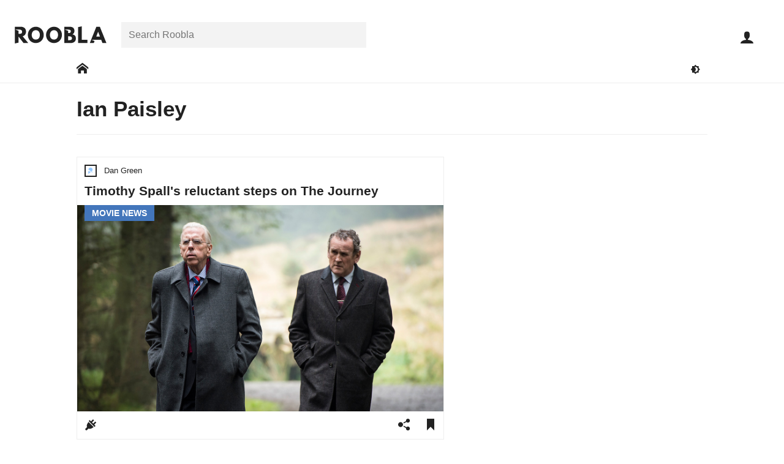

--- FILE ---
content_type: text/html; charset=UTF-8
request_url: https://roobla.com/f/ian-paisley/
body_size: 8801
content:
<!DOCTYPE html>

<html lang="en-GB" class="no-js">

<head>
	
	<meta http-equiv="Content-Type" content="text/html; charset=UTF-8">
	<meta http-equiv="X-UA-Compatible" content="IE=edge">
	<meta name="viewport" content="width=device-width, initial-scale=1, shrink-to-fit=no">	
	<title>Ian Paisley : Feed</title>
<meta name='robots' content='max-image-preview:large' />
	<style>img:is([sizes="auto" i], [sizes^="auto," i]) { contain-intrinsic-size: 3000px 1500px }</style>
	<link rel='dns-prefetch' href='//www.googletagmanager.com' />
<link rel="alternate" type="application/rss+xml" title="Roobla &raquo; Feed" href="https://roobla.com/feed/" />
<link rel="alternate" type="application/rss+xml" title="Roobla &raquo; Comments Feed" href="https://roobla.com/comments/feed/" />
<link rel="alternate" type="application/rss+xml" title="Roobla &raquo; Ian Paisley Tag Feed" href="https://roobla.com/f/ian-paisley/feed/" />
<style id='classic-theme-styles-inline-css'>
/*! This file is auto-generated */
.wp-block-button__link{color:#fff;background-color:#32373c;border-radius:9999px;box-shadow:none;text-decoration:none;padding:calc(.667em + 2px) calc(1.333em + 2px);font-size:1.125em}.wp-block-file__button{background:#32373c;color:#fff;text-decoration:none}
</style>
<style id='global-styles-inline-css'>
:root{--wp--preset--aspect-ratio--square: 1;--wp--preset--aspect-ratio--4-3: 4/3;--wp--preset--aspect-ratio--3-4: 3/4;--wp--preset--aspect-ratio--3-2: 3/2;--wp--preset--aspect-ratio--2-3: 2/3;--wp--preset--aspect-ratio--16-9: 16/9;--wp--preset--aspect-ratio--9-16: 9/16;--wp--preset--color--black: #000000;--wp--preset--color--cyan-bluish-gray: #abb8c3;--wp--preset--color--white: #ffffff;--wp--preset--color--pale-pink: #f78da7;--wp--preset--color--vivid-red: #cf2e2e;--wp--preset--color--luminous-vivid-orange: #ff6900;--wp--preset--color--luminous-vivid-amber: #fcb900;--wp--preset--color--light-green-cyan: #7bdcb5;--wp--preset--color--vivid-green-cyan: #00d084;--wp--preset--color--pale-cyan-blue: #8ed1fc;--wp--preset--color--vivid-cyan-blue: #0693e3;--wp--preset--color--vivid-purple: #9b51e0;--wp--preset--gradient--vivid-cyan-blue-to-vivid-purple: linear-gradient(135deg,rgba(6,147,227,1) 0%,rgb(155,81,224) 100%);--wp--preset--gradient--light-green-cyan-to-vivid-green-cyan: linear-gradient(135deg,rgb(122,220,180) 0%,rgb(0,208,130) 100%);--wp--preset--gradient--luminous-vivid-amber-to-luminous-vivid-orange: linear-gradient(135deg,rgba(252,185,0,1) 0%,rgba(255,105,0,1) 100%);--wp--preset--gradient--luminous-vivid-orange-to-vivid-red: linear-gradient(135deg,rgba(255,105,0,1) 0%,rgb(207,46,46) 100%);--wp--preset--gradient--very-light-gray-to-cyan-bluish-gray: linear-gradient(135deg,rgb(238,238,238) 0%,rgb(169,184,195) 100%);--wp--preset--gradient--cool-to-warm-spectrum: linear-gradient(135deg,rgb(74,234,220) 0%,rgb(151,120,209) 20%,rgb(207,42,186) 40%,rgb(238,44,130) 60%,rgb(251,105,98) 80%,rgb(254,248,76) 100%);--wp--preset--gradient--blush-light-purple: linear-gradient(135deg,rgb(255,206,236) 0%,rgb(152,150,240) 100%);--wp--preset--gradient--blush-bordeaux: linear-gradient(135deg,rgb(254,205,165) 0%,rgb(254,45,45) 50%,rgb(107,0,62) 100%);--wp--preset--gradient--luminous-dusk: linear-gradient(135deg,rgb(255,203,112) 0%,rgb(199,81,192) 50%,rgb(65,88,208) 100%);--wp--preset--gradient--pale-ocean: linear-gradient(135deg,rgb(255,245,203) 0%,rgb(182,227,212) 50%,rgb(51,167,181) 100%);--wp--preset--gradient--electric-grass: linear-gradient(135deg,rgb(202,248,128) 0%,rgb(113,206,126) 100%);--wp--preset--gradient--midnight: linear-gradient(135deg,rgb(2,3,129) 0%,rgb(40,116,252) 100%);--wp--preset--font-size--small: 13px;--wp--preset--font-size--medium: 20px;--wp--preset--font-size--large: 36px;--wp--preset--font-size--x-large: 42px;--wp--preset--spacing--20: 0.44rem;--wp--preset--spacing--30: 0.67rem;--wp--preset--spacing--40: 1rem;--wp--preset--spacing--50: 1.5rem;--wp--preset--spacing--60: 2.25rem;--wp--preset--spacing--70: 3.38rem;--wp--preset--spacing--80: 5.06rem;--wp--preset--shadow--natural: 6px 6px 9px rgba(0, 0, 0, 0.2);--wp--preset--shadow--deep: 12px 12px 50px rgba(0, 0, 0, 0.4);--wp--preset--shadow--sharp: 6px 6px 0px rgba(0, 0, 0, 0.2);--wp--preset--shadow--outlined: 6px 6px 0px -3px rgba(255, 255, 255, 1), 6px 6px rgba(0, 0, 0, 1);--wp--preset--shadow--crisp: 6px 6px 0px rgba(0, 0, 0, 1);}:where(.is-layout-flex){gap: 0.5em;}:where(.is-layout-grid){gap: 0.5em;}body .is-layout-flex{display: flex;}.is-layout-flex{flex-wrap: wrap;align-items: center;}.is-layout-flex > :is(*, div){margin: 0;}body .is-layout-grid{display: grid;}.is-layout-grid > :is(*, div){margin: 0;}:where(.wp-block-columns.is-layout-flex){gap: 2em;}:where(.wp-block-columns.is-layout-grid){gap: 2em;}:where(.wp-block-post-template.is-layout-flex){gap: 1.25em;}:where(.wp-block-post-template.is-layout-grid){gap: 1.25em;}.has-black-color{color: var(--wp--preset--color--black) !important;}.has-cyan-bluish-gray-color{color: var(--wp--preset--color--cyan-bluish-gray) !important;}.has-white-color{color: var(--wp--preset--color--white) !important;}.has-pale-pink-color{color: var(--wp--preset--color--pale-pink) !important;}.has-vivid-red-color{color: var(--wp--preset--color--vivid-red) !important;}.has-luminous-vivid-orange-color{color: var(--wp--preset--color--luminous-vivid-orange) !important;}.has-luminous-vivid-amber-color{color: var(--wp--preset--color--luminous-vivid-amber) !important;}.has-light-green-cyan-color{color: var(--wp--preset--color--light-green-cyan) !important;}.has-vivid-green-cyan-color{color: var(--wp--preset--color--vivid-green-cyan) !important;}.has-pale-cyan-blue-color{color: var(--wp--preset--color--pale-cyan-blue) !important;}.has-vivid-cyan-blue-color{color: var(--wp--preset--color--vivid-cyan-blue) !important;}.has-vivid-purple-color{color: var(--wp--preset--color--vivid-purple) !important;}.has-black-background-color{background-color: var(--wp--preset--color--black) !important;}.has-cyan-bluish-gray-background-color{background-color: var(--wp--preset--color--cyan-bluish-gray) !important;}.has-white-background-color{background-color: var(--wp--preset--color--white) !important;}.has-pale-pink-background-color{background-color: var(--wp--preset--color--pale-pink) !important;}.has-vivid-red-background-color{background-color: var(--wp--preset--color--vivid-red) !important;}.has-luminous-vivid-orange-background-color{background-color: var(--wp--preset--color--luminous-vivid-orange) !important;}.has-luminous-vivid-amber-background-color{background-color: var(--wp--preset--color--luminous-vivid-amber) !important;}.has-light-green-cyan-background-color{background-color: var(--wp--preset--color--light-green-cyan) !important;}.has-vivid-green-cyan-background-color{background-color: var(--wp--preset--color--vivid-green-cyan) !important;}.has-pale-cyan-blue-background-color{background-color: var(--wp--preset--color--pale-cyan-blue) !important;}.has-vivid-cyan-blue-background-color{background-color: var(--wp--preset--color--vivid-cyan-blue) !important;}.has-vivid-purple-background-color{background-color: var(--wp--preset--color--vivid-purple) !important;}.has-black-border-color{border-color: var(--wp--preset--color--black) !important;}.has-cyan-bluish-gray-border-color{border-color: var(--wp--preset--color--cyan-bluish-gray) !important;}.has-white-border-color{border-color: var(--wp--preset--color--white) !important;}.has-pale-pink-border-color{border-color: var(--wp--preset--color--pale-pink) !important;}.has-vivid-red-border-color{border-color: var(--wp--preset--color--vivid-red) !important;}.has-luminous-vivid-orange-border-color{border-color: var(--wp--preset--color--luminous-vivid-orange) !important;}.has-luminous-vivid-amber-border-color{border-color: var(--wp--preset--color--luminous-vivid-amber) !important;}.has-light-green-cyan-border-color{border-color: var(--wp--preset--color--light-green-cyan) !important;}.has-vivid-green-cyan-border-color{border-color: var(--wp--preset--color--vivid-green-cyan) !important;}.has-pale-cyan-blue-border-color{border-color: var(--wp--preset--color--pale-cyan-blue) !important;}.has-vivid-cyan-blue-border-color{border-color: var(--wp--preset--color--vivid-cyan-blue) !important;}.has-vivid-purple-border-color{border-color: var(--wp--preset--color--vivid-purple) !important;}.has-vivid-cyan-blue-to-vivid-purple-gradient-background{background: var(--wp--preset--gradient--vivid-cyan-blue-to-vivid-purple) !important;}.has-light-green-cyan-to-vivid-green-cyan-gradient-background{background: var(--wp--preset--gradient--light-green-cyan-to-vivid-green-cyan) !important;}.has-luminous-vivid-amber-to-luminous-vivid-orange-gradient-background{background: var(--wp--preset--gradient--luminous-vivid-amber-to-luminous-vivid-orange) !important;}.has-luminous-vivid-orange-to-vivid-red-gradient-background{background: var(--wp--preset--gradient--luminous-vivid-orange-to-vivid-red) !important;}.has-very-light-gray-to-cyan-bluish-gray-gradient-background{background: var(--wp--preset--gradient--very-light-gray-to-cyan-bluish-gray) !important;}.has-cool-to-warm-spectrum-gradient-background{background: var(--wp--preset--gradient--cool-to-warm-spectrum) !important;}.has-blush-light-purple-gradient-background{background: var(--wp--preset--gradient--blush-light-purple) !important;}.has-blush-bordeaux-gradient-background{background: var(--wp--preset--gradient--blush-bordeaux) !important;}.has-luminous-dusk-gradient-background{background: var(--wp--preset--gradient--luminous-dusk) !important;}.has-pale-ocean-gradient-background{background: var(--wp--preset--gradient--pale-ocean) !important;}.has-electric-grass-gradient-background{background: var(--wp--preset--gradient--electric-grass) !important;}.has-midnight-gradient-background{background: var(--wp--preset--gradient--midnight) !important;}.has-small-font-size{font-size: var(--wp--preset--font-size--small) !important;}.has-medium-font-size{font-size: var(--wp--preset--font-size--medium) !important;}.has-large-font-size{font-size: var(--wp--preset--font-size--large) !important;}.has-x-large-font-size{font-size: var(--wp--preset--font-size--x-large) !important;}
:where(.wp-block-post-template.is-layout-flex){gap: 1.25em;}:where(.wp-block-post-template.is-layout-grid){gap: 1.25em;}
:where(.wp-block-columns.is-layout-flex){gap: 2em;}:where(.wp-block-columns.is-layout-grid){gap: 2em;}
:root :where(.wp-block-pullquote){font-size: 1.5em;line-height: 1.6;}
</style>
<link rel='stylesheet' id='variables-css' href='https://roobla.com/build/themes/roobla-gubbins/css/variables.css?ver=1.0.10' media='all' />
<link rel='stylesheet' id='style-css' href='https://roobla.com/build/themes/roobla-gubbins/style.css?ver=1.0.10' media='all' />
<link rel='stylesheet' id='rooblacons-css' href='https://roobla.com/build/themes/roobla-gubbins/css/rooblacons/style.css?ver=1.0.10' media='all' />
<script src="https://roobla.com/wp-includes/js/jquery/jquery.min.js?ver=3.7.1" id="jquery-core-js"></script>

<link rel="https://api.w.org/" href="https://roobla.com/wp-json/" /><link rel="alternate" title="JSON" type="application/json" href="https://roobla.com/wp-json/wp/v2/tags/10717" /><link rel="apple-touch-icon" sizes="180x180" href="https://roobla.com/build/themes/roobla-gubbins/images/favicon/apple-touch-icon.png?v=YAKlr9ypY0"><link rel="icon" type="image/png" sizes="32x32" href="https://roobla.com/build/themes/roobla-gubbins/images/favicon/favicon-32x32.png?v=YAKlr9ypY0"><link rel="icon" type="image/png" sizes="16x16" href="https://roobla.com/build/themes/roobla-gubbins/images/favicon/favicon-16x16.png?v=YAKlr9ypY0"><link rel="manifest" href="https://roobla.com/build/themes/roobla-gubbins/images/favicon/manifest.json?v=YAKlr9ypY0"><link rel="mask-icon" href="https://roobla.com/build/themes/roobla-gubbins/images/favicon/safari-pinned-tab.svg?v=YAKlr9ypY0" color="#4376bb"><link rel="shortcut icon" href="https://roobla.com/build/themes/roobla-gubbins/images/favicon/favicon.ico?v=YAKlr9ypY0"><meta name="msapplication-config" content="https://roobla.com/build/themes/roobla-gubbins/images/favicon/browserconfig.xml?v=YAKlr9ypY0"><meta name="theme-color" content="#ffffff"><!--[if IE]>
		<link rel="shortcut icon" href="https://roobla.com/build/themes/roobla-gubbins/images/favicon/favicon.ico">
	<![endif]--><meta property="fb:app_id" content="1476348332667131"><meta property="og:image" content="https://upl.roob.la/2017/05/timothy-spall-walk.jpg"><meta property="og:image:width" content="1296"><meta property="og:image:height" content="730"><meta property="og:site_name" content="Roobla"><meta property="og:title" content="Roobla"><meta property="og:url" content="https://roobla.com/f/ian-paisley/"><meta name="twitter:card" content="summary_large_image"><meta name="twitter:url" content="https://roobla.com/f/ian-paisley/"><meta name="twitter:title" content="Roobla"><meta name="twitter:image" content="https://upl.roob.la/2017/05/timothy-spall-walk.jpg"><meta name="twitter:site" content="@rooblaofficial"><meta name="application-name" content="Roobla"><meta name="msvalidate.01" content="BD676E0DBC3DD5A68F8F9969FC2E4879">	
</head>

<body class="wdf flxdc wmh100vh">

	<div id='header' class='wbb wdf flxdc ww100 wzi6 prt wbybg'>
	
	<div id='header-top' class='wpsxs-ta wpss-de wpts-ta wptm-de ww100'>
	
		<div id='header-top-inner' class='wdf prt flxjcc-max flxjcsb-mo'>
		
			<header class='flxasc wmrs wplxs-mo'>

				<a id='logo' href='https://roobla.com/' title='Go to Roobla Home'>
					<svg width="150px" height='28px' xmlns="http://www.w3.org/2000/svg" viewBox="0 0 1610.86 301.6"><path d="M1622.22,304.85h-70.39l-21.25-57.49h-170.8l53.46,21.44-13.33,36.05h-70.39l116-287.47h60.63Zm-146-198.62h-.7l-32.06,83.63h64.82Z" transform="translate(-11.36 -10.37)"/><path d="M1188.6,247.36h99v57.49H1123.09V24.61l65.51-14.24Z" transform="translate(-11.36 -10.37)"/><path d="M971.23,17.38c49.48,0,88.51,18.47,88.51,73.17,0,26.49-11.5,49.13-35.89,61.68,35.89,6.27,61.33,26.13,61.33,72.48,0,47.39-34.5,80.14-94.09,80.14H882V17.38ZM952.77,129.93c28.22,0,43.55-8.71,43.55-32.76,0-20.56-15-29.27-43.55-29.27H888.88l58.66,21.37v40.66ZM968.1,254.32c31,0,48.08-9.4,48.08-32,0-26.48-17.07-35.89-48.08-35.89H947.54v67.94Z" transform="translate(-11.36 -10.37)"/><path d="M700.05,17.46C777,17.46,839.5,80,839.5,161S779.68,304.77,700.05,304.77c-82,0-139.79-62.84-139.79-143.82S623.77,17.46,700.05,17.46Zm0,226.15c50.4,0,71.23-41.33,71.23-82.66S749.1,78.28,700.05,78.28c-48.73,0-71.58,41.33-71.58,82.67S648.3,243.61,700.05,243.61Z" transform="translate(-11.36 -10.37)"/><path d="M380.05,17.46C457,17.46,519.5,80,519.5,161S459.68,304.77,380.05,304.77c-82,0-139.79-62.84-139.79-143.82S303.77,17.46,380.05,17.46Zm0,226.15c50.4,0,71.23-41.33,71.23-82.66s-22.17-82.67-71.23-82.67c-48.73,0-71.58,41.33-71.58,82.67S328.3,243.61,380.05,243.61Z" transform="translate(-11.36 -10.37)"/><path d="M114.16,17.38c53.31,0,93.73,28.92,93.73,85.37C207.89,146,184.2,174.88,149,186l99,118.82H164.68L76.87,191.26V297.51L11.36,312V17.38ZM84.54,141.85c24.74,0,54.36,1.32,54.36-34.57S109.28,67.72,84.54,67.72H17.86l59,21.53v52.56Z" transform="translate(-11.36 -10.37)"/></svg>					<i class='icon icon-roobla-r wbfc wptxxxs' aria-hidden='true'></i>				</a>
			
			</header>
			
			<nav id='header-search-area' class='search_field flxasc wrap wdn-mo pabs-mo wpxs-mo wbybg-mo wbe-mo field-row search-field'><div class='field-inner'><form class='search-bar prt' method='get' role='search' action='https://roobla.com/'><div class='search_field search-holder prt field-row text-field'><div class='field-inner'><label class='screen-reader-text' for='search_search'>Search for:</label><input id='search_search' class='search' placeholder='Search Roobla' type='text' name='search' value="" autocomplete='off'></div></div></form></div></nav><div id='user-toolbar' class='prt-mo pabs'>
	
	<ul class='wdf'>
	
		<li class='close-slide-display dpn wcp wbn1fcoh wpexs wpss flxasc wfs15 wh60p wdf flxaic' data-slide-in='close'>
			<i class='icon icon-close' aria-hidden='true'></i>			<span class='screen-reader-text'>Close</span>
		</li>

			
		<li id='user-toolbar-search' class='dpn-ta dpn-de wcp wbn1fcoh wpexs wpss flxasc wfs15 wh60p wdf flxaic'>
			<i class='icon icon-search' aria-hidden='true'></i>			<span class='screen-reader-text'>Open search bar</span>
		</li>
	
		<li id='user-toolbar-navigation' class='slider-button dpn-ta dpn-de wcp wbn1fcoh wpexs wpss flxasc wfs15 wh60p wdf flxaic' data-slide-in='navigation'>
			<i class='icon icon-menu' aria-hidden='true'></i>			<span class='screen-reader-text'>Open main navigation menu</span>
		</li>
		
		
			<li id='user-toolbar-sign-in' class='sign-in wfs15 flxasc wh60p'>
				<a class='wbn1fcoh wpexs wpss wdf flxaic wh100' href="https://roobla.com/access.php?redirect_to=https%3A%2F%2Froobla.com%2Ff%2Fian-paisley%2F" id="login_button" rel="nofollow"><i class='icon icon-user' aria-hidden='true'></i></a>
				<span class='screen-reader-text'>Sign in</span>
			</li>

			
	</ul>
	
</div>			
		</div>
	
	</div>

	<div id='main-site-nav' class='wdf flxjcc wmtxs wpsxs-ta wpss-de wdn-mo'>

		<div class='wrap'>

			<div class='wdf flxaic flxjcsb'>

				<nav>
					<span class='screen-reader-text'>Main Roobla navigation menu</span>			
					<ul class='wdf flxaic'>
						
													
							<li class='e-link'>
							
															
								<a href='https://roobla.com/' class='wpsxs dpb wbn1fcoh' aria-label='Go to: Home'>
									<span class='wdb wpexs'><i class='icon icon-home' aria-hidden='true'></i></span>
								</a>
								
							</li>
							
											
					</ul>

				</nav>
				
				<div class='flxasfe wdf flxjcfe'>
					
					<button class='toggle-dark-mode wpxs wbtfc wbfcoh' title='Toggle dark mode'><i class='icon icon-darkmode' aria-hidden='true'></i><span class='screen-reader-text'>Toggle darkmode</span></button>
				
				</div>

			</div>
		
		</div>
	
	</div>
	
</div>


	<div class='main-body-container prt'>
		
		<div id='main-body' class='main-body wdf flxdc wmh100vh animate'>
		
						
			<div id="main-wrapper" class='prt flx1'>	
<main id="main-content" class="wdf flxjcc">

	<div class='wrap'>

		<header id="title-box" class="wmexs wmes-ws wmbm-de wmts-de wbb prt">

	<div class='wpsxs-mo wpss-ta'>
	
				
		<div class='page-title-outer wcf'>
		
						
			
			<h1 id='page-title' class="wmbxs wmbs-ws wmbs-de wfs22"><span class="screen-reader-text">Feed: </span><span>Ian Paisley</span></h1>
		
		</div>
		
				
			
	</div>
	
		
		
		
</header>		
		<div id='bulk-panel' class='wdf flxjcsb'>

			<div id='content-panel' class='content-wrap'>
				
				
<div id='post_sapf' class='items-feed wplxs-ws'>

	
	<div class='item-list'>

			
		
		
		
		
		<ul><li class='boxlox prt wmbs wmbxs-mo wbe-ws wbe-de wbs-ws wbs-de wmbzlc wobbg-wos article-item large-aa movie wuaction' data-id='58919'><article><div class='box-title'><div class='inner-title'><footer><div class='post-author wpexs wpsxs'><div class='user-link wbfcoh'><a href='https://roobla.com/dan-green/' class='url wbfcoh wdf flxaic'><span class="screen-reader-text">Post author: </span><div class='avatar-holder prt'><div class='avatar-image'><img src="https://roobla.com/build/themes/roobla-gubbins/images/avs/holder-40x40.png" class="avatar" width="20" height="20" alt="Avatar of Dan Green"></div></div><div class='wmlxs wfs08'><div class='user-display wdib wfsi'>Dan Green</div></div></a></div></div></footer></div></div><div class='box-content ww100'><div class='box-content-inner ww100'><a class='article-bulk wbfcoh' href='https://roobla.com/58919/timothy-spalls-reluctant-steps-on-the-journey/' title='Permalink to Timothy Spall&#039;s reluctant steps on The Journey'><div class='article-inner textbox wpsxs wpbxs'><h2 class='title wfs13 wlh11'>Timothy Spall's reluctant steps on The Journey</h2></div><div class='creation-image prt'><figure class='wofh'><img width="1296" height="730" src="https://upl.roob.la/2017/05/timothy-spall-walk.jpg" class="ww100 attachment-featured-crop-content size-featured-crop-content" alt="" title="Timothy Spall&#039;s reluctant steps on The Journey" decoding="async" fetchpriority="high" srcset="https://upl.roob.la/2017/05/timothy-spall-walk.jpg 1296w, https://upl.roob.la/2017/05/timothy-spall-walk-550x310.jpg 550w, https://upl.roob.la/2017/05/timothy-spall-walk-768x433.jpg 768w, https://upl.roob.la/2017/05/timothy-spall-walk-997x562.jpg 997w, https://upl.roob.la/2017/05/timothy-spall-walk-99x56.jpg 99w, https://upl.roob.la/2017/05/timothy-spall-walk-630x355.jpg 630w, https://upl.roob.la/2017/05/timothy-spall-walk-63x35.jpg 63w" sizes="(max-width: 1296px) 100vw, 1296px" /></figure><div class='category wpa wttuc wfw6 wpsxs wpexxs wbbg wwfc wfs09 wlplxs'><span class="screen-reader-text">Post category: </span>Movie News</div></div></a><div class='action-list wdf flxjcsb'><div class='wdf'><div class='action-item plug wdgfc wpxs wcp wbfcoh aoct wfs12 prt wdf flxaic' data-action='_user_plug'><i class='icon icon-plug' aria-hidden='true'></i></div></div><div class='wdf flxjcfe'><div class='action-item share wpxs wdgfc flxasr wcp wbfcoh aoct wfs12 prt' data-popup-display='1'><i class='icon icon-share' aria-hidden='true'></i> <div class='wdn'><div class='boxlox prt share-buttons wmw100 ww400p wbybg' data-popup-content='1'><div class='box-content ww100'><div class='box-content-inner ww100'><h3 class="wbb wdf flxdc wpxs" tabindex="-1"><span class="wmbxs" aria-hidden="true"><i class='icon icon-share' aria-hidden='true'></i> Share</span><span class="screen-reader-text">All sharing options for:</span><span class="wfw5">Timothy Spall&#8217;s reluctant steps on The Journey</span></h3><ul class="wdf flxww wmtxs wmbxs"><li class="twitter wpsxs wpexxs"><a class="wdb wbfcoh" target="_blank" rel="noopener" href="https://twitter.com/intent/tweet?counturl=https://roobla.com/58919/timothy-spalls-reluctant-steps-on-the-journey/&text=Timothy+Spall%26%238217%3Bs+reluctant+steps+on+The+Journey&url=https://roobla.com/58919/timothy-spalls-reluctant-steps-on-the-journey/&via=rooblaofficial" data-analytics-social="twitter"><i class='icon icon-twitter' aria-hidden='true'></i><span class="wmlxxs">Twitter</span><span class="screen-reader-text"> (opens in new window)</span></a></li><li class="facebook wpsxs wpexxs"><a class="wdb wbfcoh" target="_blank" rel="noopener" href="https://www.facebook.com/sharer/sharer.php?text=Timothy+Spall%26%238217%3Bs+reluctant+steps+on+The+Journey&u=https://roobla.com/58919/timothy-spalls-reluctant-steps-on-the-journey/" data-analytics-social="facebook"><i class='icon icon-facebook' aria-hidden='true'></i><span class="wmlxxs">Facebook</span><span class="screen-reader-text"> (opens in new window)</span></a></li><li class="linkedin wpsxs wpexxs"><a class="wdb wbfcoh" target="_blank" rel="noopener" href="http://www.linkedin.com/shareArticle?mini=true&source=Roobla&summary=Actor+reveals+nerves+over+taking+on+the+role+of+Irish+political+heavyweight&title=Timothy+Spall%26%238217%3Bs+reluctant+steps+on+The+Journey&url=https://roobla.com/58919/timothy-spalls-reluctant-steps-on-the-journey/" data-analytics-social="linkedin"><i class='icon icon-linkedin' aria-hidden='true'></i><span class="wmlxxs">Linkedin</span><span class="screen-reader-text"> (opens in new window)</span></a></li><li class="reddit wpsxs wpexxs"><a class="wdb wbfcoh" target="_blank" rel="noopener" href="https://reddit.com/submit?title=Timothy+Spall%26%238217%3Bs+reluctant+steps+on+The+Journey&url=https://roobla.com/58919/timothy-spalls-reluctant-steps-on-the-journey/" data-analytics-social="reddit"><i class='icon icon-reddit' aria-hidden='true'></i><span class="wmlxxs">Reddit</span><span class="screen-reader-text"> (opens in new window)</span></a></li><li class="pocket wpsxs wpexxs"><a class="wdb wbfcoh" target="_blank" rel="noopener" href="https://getpocket.com/save?url=https://roobla.com/58919/timothy-spalls-reluctant-steps-on-the-journey/" data-analytics-social="pocket"><i class='icon icon-pocket' aria-hidden='true'></i><span class="wmlxxs">Pocket</span><span class="screen-reader-text"> (opens in new window)</span></a></li><li class="flipboard wpsxs wpexxs"><a class="wdb wbfcoh" target="_blank" rel="noopener" href="https://share.flipboard.com/bookmarklet/popout?title=Timothy+Spall%26%238217%3Bs+reluctant+steps+on+The+Journey&url=https://roobla.com/58919/timothy-spalls-reluctant-steps-on-the-journey/&v=2" data-analytics-social="flipboard"><i class='icon icon-flipboard' aria-hidden='true'></i><span class="wmlxxs">Flipboard</span><span class="screen-reader-text"> (opens in new window)</span></a></li><li class="email wpsxs wpexxs"><a class="wdb wbfcoh" target="_blank" rel="noopener" href="mailto:?subject=Timothy%20Spall%26%238217%3Bs%20reluctant%20steps%20on%20The%20Journey%20-%20Roobla&body=Actor%20reveals%20nerves%20over%20taking%20on%20the%20role%20of%20Irish%20political%20heavyweight%0A%0Ahttps://roobla.com/58919/timothy-spalls-reluctant-steps-on-the-journey/" data-analytics-social="email"><i class='icon icon-envelope' aria-hidden='true'></i><span class="wmlxxs">Email</span><span class="screen-reader-text"> (opens in new window)</span></a></li></ul><div class='copy_share_url_field wpsxs wmbxs field-row url-field wvalue' data-highlight-focus='1'><label class='wmbxxs wdb wfw6 prt wfs09'>Copy this URL</label><div class='field-inner'><input class='copy_share_url' type='url' name='copy_share_url' value="https://roobla.com/58919/timothy-spalls-reluctant-steps-on-the-journey/" readonly></div></div><div class="wpsxs wpbxs wfs08">These are external links and will open in a new window</div></div></div></div></div></div><div class='action-item bookmark add-to-collection wdgfc wpxs flxasr wcp wbfcoh prt wfs12' data-collectable='bookmark'><i class='icon icon-bookmark prt aoct' aria-hidden='true'></i><span class='action-inner get-collection-selection wdgfc wdn wpa wb wbybg wobbgoh' data-collections='bookmark_collection' aria-hidden='true'>Add to collection(s)</span></div></div></div></div></div></article></li><li class='boxlox prt wmbs wmbxs-mo wbe-ws wbe-de wbs-ws wbs-de wmbzlc wobbg-wos article-item large-aa movie wuaction' data-id='51244'><article><div class='box-title'><div class='inner-title'><footer><div class='post-author wpexs wpsxs'><div class='user-link wbfcoh'><a href='https://roobla.com/dan-green/' class='url wbfcoh wdf flxaic'><span class="screen-reader-text">Post author: </span><div class='avatar-holder prt'><div class='avatar-image'><img src="https://roobla.com/build/themes/roobla-gubbins/images/avs/holder-40x40.png" class="avatar" width="20" height="20" alt="Avatar of Dan Green"></div></div><div class='wmlxs wfs08'><div class='user-display wdib wfsi'>Dan Green</div></div></a></div></div></footer></div></div><div class='box-content ww100'><div class='box-content-inner ww100'><a class='article-bulk wbfcoh' href='https://roobla.com/51244/colm-meaney-in-advanced-talks-to-play-martin-mcguinness/' title='Permalink to Colm Meaney in &quot;advanced talks&quot; to play Martin McGuinness'><div class='article-inner textbox wpsxs wpbxs'><h2 class='title wfs13 wlh11'>Colm Meaney in "advanced talks" to play Martin McGuinness</h2></div><div class='creation-image prt'><figure class='wofh'><img width="998" height="749" src="https://upl.roob.la/2015/08/colm-meaney-mean.jpg" class="ww100 attachment-featured-crop-content size-featured-crop-content" alt="" title="Colm Meaney in &quot;advanced talks&quot; to play Martin McGuinness" decoding="async" srcset="https://upl.roob.la/2015/08/colm-meaney-mean.jpg 998w, https://upl.roob.la/2015/08/colm-meaney-mean-550x413.jpg 550w, https://upl.roob.la/2015/08/colm-meaney-mean-768x576.jpg 768w, https://upl.roob.la/2015/08/colm-meaney-mean-99x74.jpg 99w, https://upl.roob.la/2015/08/colm-meaney-mean-630x473.jpg 630w, https://upl.roob.la/2015/08/colm-meaney-mean-63x47.jpg 63w" sizes="(max-width: 998px) 100vw, 998px" /></figure><div class='category wpa wttuc wfw6 wpsxs wpexxs wbbg wwfc wfs09 wlplxs'><span class="screen-reader-text">Post category: </span>Movie News</div></div></a><div class='action-list wdf flxjcsb'><div class='wdf'><div class='action-item plug wdgfc wpxs wcp wbfcoh aoct wfs12 prt wdf flxaic' data-action='_user_plug'><i class='icon icon-plug' aria-hidden='true'></i></div></div><div class='wdf flxjcfe'><div class='action-item share wpxs wdgfc flxasr wcp wbfcoh aoct wfs12 prt' data-popup-display='1'><i class='icon icon-share' aria-hidden='true'></i> <div class='wdn'><div class='boxlox prt share-buttons wmw100 ww400p wbybg' data-popup-content='1'><div class='box-content ww100'><div class='box-content-inner ww100'><h3 class="wbb wdf flxdc wpxs" tabindex="-1"><span class="wmbxs" aria-hidden="true"><i class='icon icon-share' aria-hidden='true'></i> Share</span><span class="screen-reader-text">All sharing options for:</span><span class="wfw5">Colm Meaney in &#8220;advanced talks&#8221; to play Martin McGuinness</span></h3><ul class="wdf flxww wmtxs wmbxs"><li class="twitter wpsxs wpexxs"><a class="wdb wbfcoh" target="_blank" rel="noopener" href="https://twitter.com/intent/tweet?counturl=https://roobla.com/51244/colm-meaney-in-advanced-talks-to-play-martin-mcguinness/&text=Colm+Meaney+in+%26%238220%3Badvanced+talks%26%238221%3B+to+play+Martin+McGuinness&url=https://roobla.com/51244/colm-meaney-in-advanced-talks-to-play-martin-mcguinness/&via=rooblaofficial" data-analytics-social="twitter"><i class='icon icon-twitter' aria-hidden='true'></i><span class="wmlxxs">Twitter</span><span class="screen-reader-text"> (opens in new window)</span></a></li><li class="facebook wpsxs wpexxs"><a class="wdb wbfcoh" target="_blank" rel="noopener" href="https://www.facebook.com/sharer/sharer.php?text=Colm+Meaney+in+%26%238220%3Badvanced+talks%26%238221%3B+to+play+Martin+McGuinness&u=https://roobla.com/51244/colm-meaney-in-advanced-talks-to-play-martin-mcguinness/" data-analytics-social="facebook"><i class='icon icon-facebook' aria-hidden='true'></i><span class="wmlxxs">Facebook</span><span class="screen-reader-text"> (opens in new window)</span></a></li><li class="linkedin wpsxs wpexxs"><a class="wdb wbfcoh" target="_blank" rel="noopener" href="http://www.linkedin.com/shareArticle?mini=true&source=Roobla&summary=Veteran+Dubliner+to+star+opposite+Timothy+Spall+in+The+Journey&title=Colm+Meaney+in+%26%238220%3Badvanced+talks%26%238221%3B+to+play+Martin+McGuinness&url=https://roobla.com/51244/colm-meaney-in-advanced-talks-to-play-martin-mcguinness/" data-analytics-social="linkedin"><i class='icon icon-linkedin' aria-hidden='true'></i><span class="wmlxxs">Linkedin</span><span class="screen-reader-text"> (opens in new window)</span></a></li><li class="reddit wpsxs wpexxs"><a class="wdb wbfcoh" target="_blank" rel="noopener" href="https://reddit.com/submit?title=Colm+Meaney+in+%26%238220%3Badvanced+talks%26%238221%3B+to+play+Martin+McGuinness&url=https://roobla.com/51244/colm-meaney-in-advanced-talks-to-play-martin-mcguinness/" data-analytics-social="reddit"><i class='icon icon-reddit' aria-hidden='true'></i><span class="wmlxxs">Reddit</span><span class="screen-reader-text"> (opens in new window)</span></a></li><li class="pocket wpsxs wpexxs"><a class="wdb wbfcoh" target="_blank" rel="noopener" href="https://getpocket.com/save?url=https://roobla.com/51244/colm-meaney-in-advanced-talks-to-play-martin-mcguinness/" data-analytics-social="pocket"><i class='icon icon-pocket' aria-hidden='true'></i><span class="wmlxxs">Pocket</span><span class="screen-reader-text"> (opens in new window)</span></a></li><li class="flipboard wpsxs wpexxs"><a class="wdb wbfcoh" target="_blank" rel="noopener" href="https://share.flipboard.com/bookmarklet/popout?title=Colm+Meaney+in+%26%238220%3Badvanced+talks%26%238221%3B+to+play+Martin+McGuinness&url=https://roobla.com/51244/colm-meaney-in-advanced-talks-to-play-martin-mcguinness/&v=2" data-analytics-social="flipboard"><i class='icon icon-flipboard' aria-hidden='true'></i><span class="wmlxxs">Flipboard</span><span class="screen-reader-text"> (opens in new window)</span></a></li><li class="email wpsxs wpexxs"><a class="wdb wbfcoh" target="_blank" rel="noopener" href="mailto:?subject=Colm%20Meaney%20in%20%26%238220%3Badvanced%20talks%26%238221%3B%20to%20play%20Martin%20McGuinness%20-%20Roobla&body=Veteran%20Dubliner%20to%20star%20opposite%20Timothy%20Spall%20in%20The%20Journey%0A%0Ahttps://roobla.com/51244/colm-meaney-in-advanced-talks-to-play-martin-mcguinness/" data-analytics-social="email"><i class='icon icon-envelope' aria-hidden='true'></i><span class="wmlxxs">Email</span><span class="screen-reader-text"> (opens in new window)</span></a></li></ul><div class='copy_share_url_field wpsxs wmbxs field-row url-field wvalue' data-highlight-focus='1'><label class='wmbxxs wdb wfw6 prt wfs09'>Copy this URL</label><div class='field-inner'><input class='copy_share_url' type='url' name='copy_share_url' value="https://roobla.com/51244/colm-meaney-in-advanced-talks-to-play-martin-mcguinness/" readonly></div></div><div class="wpsxs wpbxs wfs08">These are external links and will open in a new window</div></div></div></div></div></div><div class='action-item bookmark add-to-collection wdgfc wpxs flxasr wcp wbfcoh prt wfs12' data-collectable='bookmark'><i class='icon icon-bookmark prt aoct' aria-hidden='true'></i><span class='action-inner get-collection-selection wdgfc wdn wpa wb wbybg wobbgoh' data-collections='bookmark_collection' aria-hidden='true'>Add to collection(s)</span></div></div></div></div></div></article></li><li class='boxlox prt wmbs wmbxs-mo wbe-ws wbe-de wbs-ws wbs-de wmbzlc wobbg-wos article-item large-aa movie wuaction' data-id='49988'><article><div class='box-title'><div class='inner-title'><footer><div class='post-author wpexs wpsxs'><div class='user-link wbfcoh'><a href='https://roobla.com/dan-green/' class='url wbfcoh wdf flxaic'><span class="screen-reader-text">Post author: </span><div class='avatar-holder prt'><div class='avatar-image'><img src="https://roobla.com/build/themes/roobla-gubbins/images/avs/holder-40x40.png" class="avatar" width="20" height="20" alt="Avatar of Dan Green"></div></div><div class='wmlxs wfs08'><div class='user-display wdib wfsi'>Dan Green</div></div></a></div></div></footer></div></div><div class='box-content ww100'><div class='box-content-inner ww100'><a class='article-bulk wbfcoh' href='https://roobla.com/49988/timothy-spall-to-speak-up-as-ian-paisley/' title='Permalink to Timothy Spall to speak up as Ian Paisley'><div class='article-inner textbox wpsxs wpbxs'><h2 class='title wfs13 wlh11'>Timothy Spall to speak up as Ian Paisley</h2></div><div class='creation-image prt'><figure class='wofh'><img width="998" height="561" src="https://upl.roob.la/2015/07/Timothy-Spall-pinstripe.jpg" class="ww100 attachment-featured-crop-content size-featured-crop-content" alt="" title="Timothy Spall to speak up as Ian Paisley" decoding="async" srcset="https://upl.roob.la/2015/07/Timothy-Spall-pinstripe.jpg 998w, https://upl.roob.la/2015/07/Timothy-Spall-pinstripe-550x309.jpg 550w, https://upl.roob.la/2015/07/Timothy-Spall-pinstripe-768x432.jpg 768w, https://upl.roob.la/2015/07/Timothy-Spall-pinstripe-99x56.jpg 99w, https://upl.roob.la/2015/07/Timothy-Spall-pinstripe-630x354.jpg 630w, https://upl.roob.la/2015/07/Timothy-Spall-pinstripe-63x35.jpg 63w" sizes="(max-width: 998px) 100vw, 998px" /></figure><div class='category wpa wttuc wfw6 wpsxs wpexxs wbbg wwfc wfs09 wlplxs'><span class="screen-reader-text">Post category: </span>Movie News</div></div></a><div class='action-list wdf flxjcsb'><div class='wdf'><div class='action-item plug wdgfc wpxs wcp wbfcoh aoct wfs12 prt wdf flxaic' data-action='_user_plug'><i class='icon icon-plug' aria-hidden='true'></i></div></div><div class='wdf flxjcfe'><div class='action-item share wpxs wdgfc flxasr wcp wbfcoh aoct wfs12 prt' data-popup-display='1'><i class='icon icon-share' aria-hidden='true'></i> <div class='wdn'><div class='boxlox prt share-buttons wmw100 ww400p wbybg' data-popup-content='1'><div class='box-content ww100'><div class='box-content-inner ww100'><h3 class="wbb wdf flxdc wpxs" tabindex="-1"><span class="wmbxs" aria-hidden="true"><i class='icon icon-share' aria-hidden='true'></i> Share</span><span class="screen-reader-text">All sharing options for:</span><span class="wfw5">Timothy Spall to speak up as Ian Paisley</span></h3><ul class="wdf flxww wmtxs wmbxs"><li class="twitter wpsxs wpexxs"><a class="wdb wbfcoh" target="_blank" rel="noopener" href="https://twitter.com/intent/tweet?counturl=https://roobla.com/49988/timothy-spall-to-speak-up-as-ian-paisley/&text=Timothy+Spall+to+speak+up+as+Ian+Paisley&url=https://roobla.com/49988/timothy-spall-to-speak-up-as-ian-paisley/&via=rooblaofficial" data-analytics-social="twitter"><i class='icon icon-twitter' aria-hidden='true'></i><span class="wmlxxs">Twitter</span><span class="screen-reader-text"> (opens in new window)</span></a></li><li class="facebook wpsxs wpexxs"><a class="wdb wbfcoh" target="_blank" rel="noopener" href="https://www.facebook.com/sharer/sharer.php?text=Timothy+Spall+to+speak+up+as+Ian+Paisley&u=https://roobla.com/49988/timothy-spall-to-speak-up-as-ian-paisley/" data-analytics-social="facebook"><i class='icon icon-facebook' aria-hidden='true'></i><span class="wmlxxs">Facebook</span><span class="screen-reader-text"> (opens in new window)</span></a></li><li class="linkedin wpsxs wpexxs"><a class="wdb wbfcoh" target="_blank" rel="noopener" href="http://www.linkedin.com/shareArticle?mini=true&source=Roobla&summary=Veteran+Brit+to+play+former+Ulster+first+minister&title=Timothy+Spall+to+speak+up+as+Ian+Paisley&url=https://roobla.com/49988/timothy-spall-to-speak-up-as-ian-paisley/" data-analytics-social="linkedin"><i class='icon icon-linkedin' aria-hidden='true'></i><span class="wmlxxs">Linkedin</span><span class="screen-reader-text"> (opens in new window)</span></a></li><li class="reddit wpsxs wpexxs"><a class="wdb wbfcoh" target="_blank" rel="noopener" href="https://reddit.com/submit?title=Timothy+Spall+to+speak+up+as+Ian+Paisley&url=https://roobla.com/49988/timothy-spall-to-speak-up-as-ian-paisley/" data-analytics-social="reddit"><i class='icon icon-reddit' aria-hidden='true'></i><span class="wmlxxs">Reddit</span><span class="screen-reader-text"> (opens in new window)</span></a></li><li class="pocket wpsxs wpexxs"><a class="wdb wbfcoh" target="_blank" rel="noopener" href="https://getpocket.com/save?url=https://roobla.com/49988/timothy-spall-to-speak-up-as-ian-paisley/" data-analytics-social="pocket"><i class='icon icon-pocket' aria-hidden='true'></i><span class="wmlxxs">Pocket</span><span class="screen-reader-text"> (opens in new window)</span></a></li><li class="flipboard wpsxs wpexxs"><a class="wdb wbfcoh" target="_blank" rel="noopener" href="https://share.flipboard.com/bookmarklet/popout?title=Timothy+Spall+to+speak+up+as+Ian+Paisley&url=https://roobla.com/49988/timothy-spall-to-speak-up-as-ian-paisley/&v=2" data-analytics-social="flipboard"><i class='icon icon-flipboard' aria-hidden='true'></i><span class="wmlxxs">Flipboard</span><span class="screen-reader-text"> (opens in new window)</span></a></li><li class="email wpsxs wpexxs"><a class="wdb wbfcoh" target="_blank" rel="noopener" href="mailto:?subject=Timothy%20Spall%20to%20speak%20up%20as%20Ian%20Paisley%20-%20Roobla&body=Veteran%20Brit%20to%20play%20former%20Ulster%20first%20minister%0A%0Ahttps://roobla.com/49988/timothy-spall-to-speak-up-as-ian-paisley/" data-analytics-social="email"><i class='icon icon-envelope' aria-hidden='true'></i><span class="wmlxxs">Email</span><span class="screen-reader-text"> (opens in new window)</span></a></li></ul><div class='copy_share_url_field wpsxs wmbxs field-row url-field wvalue' data-highlight-focus='1'><label class='wmbxxs wdb wfw6 prt wfs09'>Copy this URL</label><div class='field-inner'><input class='copy_share_url' type='url' name='copy_share_url' value="https://roobla.com/49988/timothy-spall-to-speak-up-as-ian-paisley/" readonly></div></div><div class="wpsxs wpbxs wfs08">These are external links and will open in a new window</div></div></div></div></div></div><div class='action-item bookmark add-to-collection wdgfc wpxs flxasr wcp wbfcoh prt wfs12' data-collectable='bookmark'><i class='icon icon-bookmark prt aoct' aria-hidden='true'></i><span class='action-inner get-collection-selection wdgfc wdn wpa wb wbybg wobbgoh' data-collections='bookmark_collection' aria-hidden='true'>Add to collection(s)</span></div></div></div></div></div></article></li></ul>	
	</div>

		
</div>				
			</div>
			
			<div id='sidebar' class="side-wrap">
			
			</div>
		
		</div>
	
	</div>
	
</main>

			<div class='blur-buddy overlay wobbg wzi3'></div>
		
		</div><!--end main-wrapper content wrapper -->
		
		
			<div id="footer" class='wptxxl prt'><!--begin #footer -->
			
				<div class='blur-buddy overlay wobbg wzi3'></div>
				
				<footer>

					<div class='wdf flxjcc'>

						<div class='wrap'>
					
														

								<script async src="https://pagead2.googlesyndication.com/pagead/js/adsbygoogle.js?client=ca-pub-6408837334850635"
								crossorigin="anonymous"></script>
								<!-- Footer -->
								<ins style='margin-bottom: 12px;' class="adsbygoogle"
									style="display:block"
									data-ad-client="ca-pub-6408837334850635"
									data-ad-slot="6882820547"
									data-ad-format="auto"
									data-full-width-responsive="true"></ins>
								<script>
									(adsbygoogle = window.adsbygoogle || []).push({});
								</script>
							
														
														
								<ul class="social-profiles wdf flxjcc wmbm wmbs-mo">
								
																		
										<li class='wfs2 wmss' style='max-width: 20%;'><a href='https://twitter.com/rooblaofficial' class='wbfcoh' target='_blank' title="Roobla on Twitter"><i class='icon icon-twitter-circle' aria-hidden='true'></i></a></li>
																		
										<li class='wfs2 wmss' style='max-width: 20%;'><a href='https://youtube.com/rooblaofficial' class='wbfcoh' target='_blank' title="Roobla on Youtube"><i class='icon icon-youtube-circle' aria-hidden='true'></i></a></li>
																		
										<li class='wfs2 wmss' style='max-width: 20%;'><a href='https://facebook.com/rooblaofficial' class='wbfcoh' target='_blank' title="Roobla on Facebook"><i class='icon icon-facebook-circle' aria-hidden='true'></i></a></li>
																		
										<li class='wfs2 wmss' style='max-width: 20%;'><a href='https://instagram.com/rooblaofficial' class='wbfcoh' target='_blank' title="Roobla on Instagram"><i class='icon icon-instagram-circle' aria-hidden='true'></i></a></li>
																		
										<li class='wfs2 wmss' style='max-width: 20%;'><a href='https://linkedin.com/company/roobla' class='wbfcoh' target='_blank' title="Roobla on Linkedin"><i class='icon icon-linkedin-circle' aria-hidden='true'></i></a></li>
									
								</ul>
							
												
							<div class="logo wmbm wtac">
								<img alt='Roobla logo in blue' src="https://roobla.com/build/themes/roobla-gubbins/images/roobla-logo-b.svg">
							</div>
							
							
								<div class='wpbm wdf flxjcc'>
								
									<div class='button request-in'><a class='wdb wpxxs wb wbbcohf wobbgohf' href='https://roobla.com/join/'><span class='text'>Request in</span></a></div>								
								</div>
							
														
						</div>
					
					</div>
					
					<div class='wbt wps wpsxs-mo wdf flxdc-mo flxjcsb-ta flxjcsb-de wfs08 wtac-mo'>

						<div class="copyright wmbxs-mo">© 2026 Roobla</div>
						<div class="terms"><a class='wbfcoh wtduloh' href="https://roobla.com/stuff/terms-and-privacy/">Terms, Privacy and Cookies</a> <span class='separator wbrfc'>/</span> <a href="https://roobla.com/sitemaps/" class='wbfcoh wtduloh'>Sitemap</a></div>
					
					</div>
				
				</footer>
				
			</div><!--end #footer-->
		
				
		
	</div><!--end #main-body -->

	<div id='slide-in-display' class='animate side-wrap wxxobbg pfi wmw100 wzi3' aria-hidden='true'>	

	<div class='slide-display slide-display-navigation'>

		<nav>
			
			<span class='screen-reader-text'>Main navigation menu</span>		
			<ul class='menu-list-items wbb wbobc'>
				
									
					<li class='e-link'>
					
											
						<a href='https://roobla.com/' class='wdb' aria-label='Go to: Home'>
							<span class='wbbgoh wwfcoh wpexs wpss wdb'><i class='icon icon-home wnudgedown wmrxs wnudgedown' aria-hidden='true'></i> Home</span>
						</a>
						
					</li>
					
							
			</ul>
		
			<div class='button wpxs wbb wbobc'><a class='wdb wpxs wb wbxobc wbbcohf wobbgohf wbtfc' href='https://roobla.com/join/'><span class='text'>Request in</span></a></div>		
		</nav>

		<button class='toggle-dark-mode wpexs wpss flxasfe wbtfc wbfcoh' title='Toggle dark mode'><i class='icon icon-darkmode' aria-hidden='true'></i></button>
	
	</div>
	
	
</div>
</div><!-- end .main-body-container -->

<div class='pop-display overlay animate pfi wo0'><div class='overlay animate wdolbg pabs'></div><div class='borrowed-space animate pmi wmw100 wpsxs'><div class='loading-area wtac wpl ww100'><i class='icon icon-loading spin animate wfs2' aria-hidden='true'></i></div></div></div><script async src="https://www.googletagmanager.com/gtag/js?id=G-4B5086D3TW&amp;ver=503dd6d65929a97142cfe691203c60dd" id="googletagmanager-js"></script>
<script id="sitewide_scripts-js-extra">
var sitewide_params = {"ajaxurl":"https:\/\/roobla.com\/wp-admin\/admin-ajax.php","sitewide_nonce":"cc71b5d965","yt_api":"AIzaSyBS7mPsSM9aZzAVCMcMiFTY1XBFdORpV6U"};
</script>




<script id="creation_share_script-js-extra">
var creation_share_params = {"creation_share_nonce":"82456d0e3c"};
</script>


<script>	
jQuery(document).ready(function () {
	
			
		// New format Analytics
		window.dataLayer = window.dataLayer || [];
		function gtag(){dataLayer.push(arguments);}
		gtag('js', new Date());
		gtag('config', 'G-4B5086D3TW');
	
	
});
</script>
<script defer src="https://roobla.com/build/cache/autoptimize/js/autoptimize_7722f5a643a1e513675caa62d215d620.js"></script></body>

</html>

--- FILE ---
content_type: text/html; charset=utf-8
request_url: https://www.google.com/recaptcha/api2/aframe
body_size: 267
content:
<!DOCTYPE HTML><html><head><meta http-equiv="content-type" content="text/html; charset=UTF-8"></head><body><script nonce="9LIf-b7wrKJHwYOR2tvvsw">/** Anti-fraud and anti-abuse applications only. See google.com/recaptcha */ try{var clients={'sodar':'https://pagead2.googlesyndication.com/pagead/sodar?'};window.addEventListener("message",function(a){try{if(a.source===window.parent){var b=JSON.parse(a.data);var c=clients[b['id']];if(c){var d=document.createElement('img');d.src=c+b['params']+'&rc='+(localStorage.getItem("rc::a")?sessionStorage.getItem("rc::b"):"");window.document.body.appendChild(d);sessionStorage.setItem("rc::e",parseInt(sessionStorage.getItem("rc::e")||0)+1);localStorage.setItem("rc::h",'1768645837261');}}}catch(b){}});window.parent.postMessage("_grecaptcha_ready", "*");}catch(b){}</script></body></html>